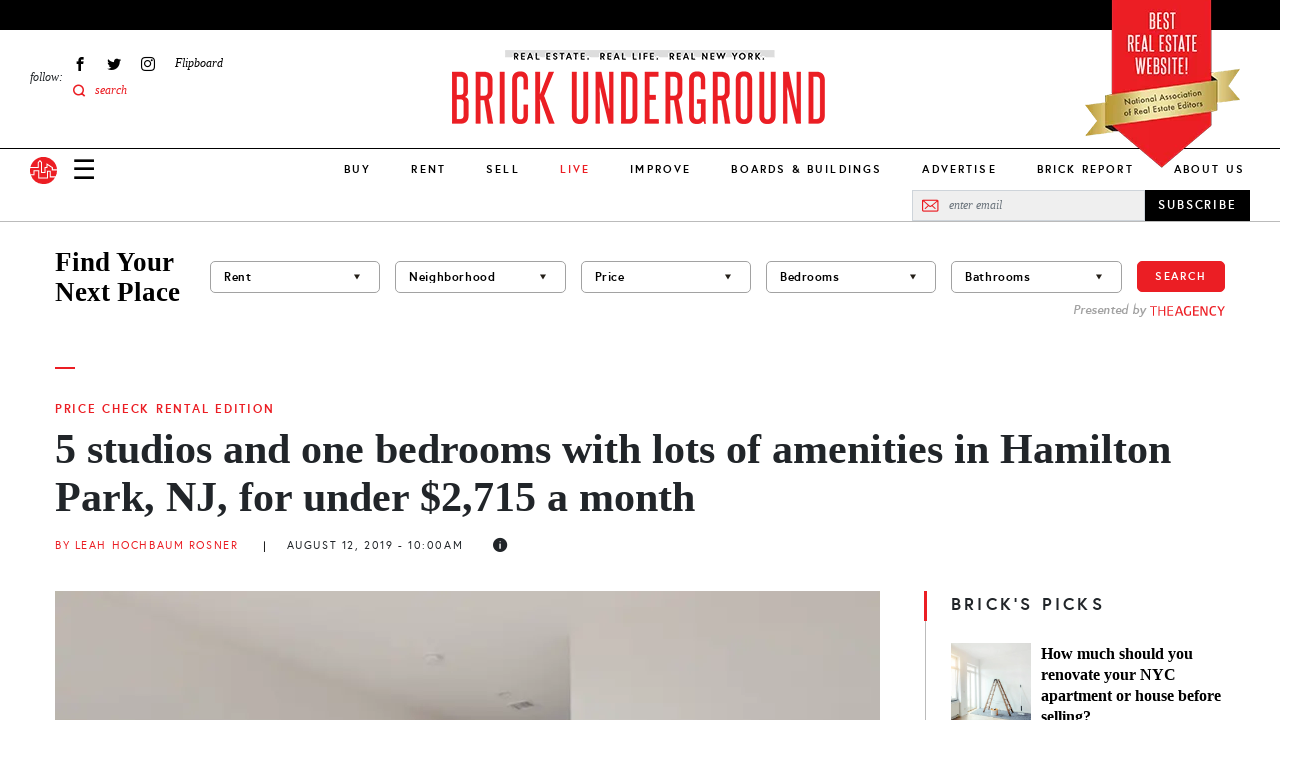

--- FILE ---
content_type: image/svg+xml
request_url: https://www.brickunderground.com/themes/custom/brick_underground/images/icons/twitter.svg
body_size: -199
content:
<svg xmlns="http://www.w3.org/2000/svg" width="21" height="18" viewBox="0 0 21 18"><g><g><path fill="#32c2f1" d="M20.276 2.482a8.493 8.493 0 0 1-2.435.668A4.251 4.251 0 0 0 19.706.804a8.492 8.492 0 0 1-2.693 1.03 4.236 4.236 0 0 0-7.327 2.899c0 .331.035.654.109.964A12.026 12.026 0 0 1 1.059 1.27 4.235 4.235 0 0 0 .487 3.4c0 1.471.747 2.77 1.883 3.527a4.222 4.222 0 0 1-1.92-.529v.053a4.24 4.24 0 0 0 3.402 4.155 4.256 4.256 0 0 1-1.913.073 4.24 4.24 0 0 0 3.957 2.942 8.51 8.51 0 0 1-5.264 1.814 8.63 8.63 0 0 1-1.01-.058 11.999 11.999 0 0 0 6.495 1.903c7.796 0 12.058-6.457 12.058-12.057 0-.182-.004-.366-.013-.548a8.626 8.626 0 0 0 2.114-2.193z"/></g></g></svg>

--- FILE ---
content_type: application/javascript; charset=utf-8
request_url: https://fundingchoicesmessages.google.com/f/AGSKWxWdCsy_0YNKGzZkUQsTESyF6gFpbQIagzP2XoPt1NumMDYoj5Sd4b1g05v4wMZBaDgPJvfxuV_K3oz7NcaMviVSaMFJeHzjSL8OsOTVa9qRG_pFkVsfATIrAcGj-AQlPVOrXvYj7wN5GWYzVhG-d0cLj4b9ttqJBhm6aEClZAoua0cQZOA6917lxkOY/_/ad-overlay./skyscraper-ad.://adcl./lib/ads./60x468.
body_size: -1290
content:
window['786f108a-ea04-473b-8b5d-8798e8c31655'] = true;